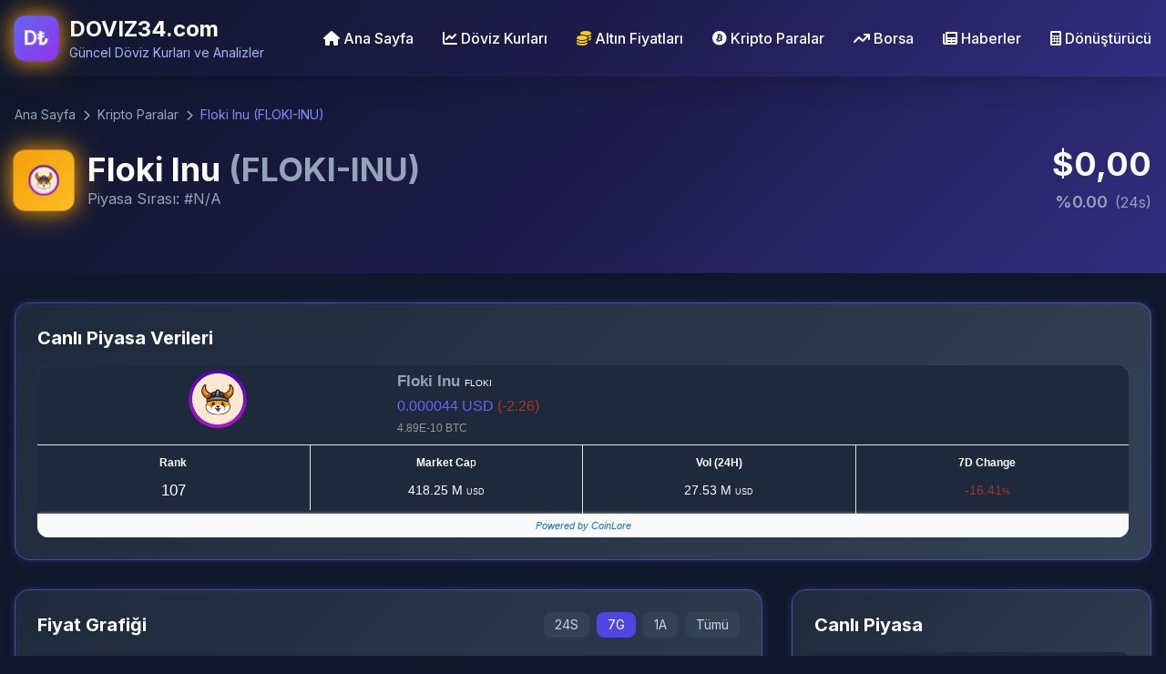

--- FILE ---
content_type: text/html;charset:utf-8;;charset=UTF-8
request_url: https://doviz34.com/coin/51947/floki-inu.html
body_size: 6554
content:
<!DOCTYPE html><html lang=tr><head><title>Floki Inu Güncel Fiyatı Analiz ve Bilgileri</title><meta name=description content="Floki Inu  Güncel Fiyatı Analiz ve Bilgileri "/><link rel=canonical href="https://doviz34.com/coin/51947/floki-inu.html"/><meta http-equiv=content-language content=tr /><meta http-equiv=Content-Type content="text/html; charset=utf-8"/><!-- Set the viewport width to device width for mobile --><meta name=apple-mobile-web-app-capable content=yes /><meta name=googlebot content="Index, Follow"/><meta name=Robots content="all, index, follow"/><meta name=distribution content=global /><meta name=siteinfo content=robots.txt /><link rel=icon type="image/png" href="https://doviz34.com/img/favicon.ico"/><link rel="shortcut icon" href="https://doviz34.com/img/favicon.ico"/><meta name=viewport content="width=device-width, initial-scale=1"/> <script src="https://cdn.tailwindcss.com"></script> <link href="https://cdnjs.cloudflare.com/ajax/libs/font-awesome/6.0.0/css/all.min.css" rel=stylesheet> <link href="https://fonts.googleapis.com/css2?family=Inter:wght@300;400;500;600;700;800&display=swap" rel=stylesheet> <!-- start main --> <script src="https://cdn.jsdelivr.net/npm/chart.js"></script> <script>tailwind.config={theme:{extend:{colors:{primary:'#6366f1',secondary:'#8b5cf6',accent:'#06b6d4',dark:'#0f172a',light:'#f8fafc',bitcoin:'#f59e0b'},animation:{'pulse-slow':'pulse 3s cubic-bezier(0.4, 0, 0.6, 1) infinite','fade-in':'fadeIn 0.5s ease-in-out','slide-up':'slideUp 0.5s ease-out','pulse-glow':'pulseGlow 3s ease-in-out infinite'},keyframes:{fadeIn:{'0%':{opacity:'0'},'100%':{opacity:'1'}},slideUp:{'0%':{transform:'translateY(10px)',opacity:'0'},'100%':{transform:'translateY(0)',opacity:'1'}},pulseGlow:{'0%, 100%':{boxShadow:'0 0 10px rgba(245, 158, 11, 0.5), 0 0 20px rgba(245, 158, 11, 0.3)',transform:'scale(1)'},'50%':{boxShadow:'0 0 20px rgba(245, 158, 11, 0.8), 0 0 40px rgba(245, 158, 11, 0.5)',transform:'scale(1.05)'}}}}}}</script> <style>body{font-family:'Inter',sans-serif;background-color:#0f172a;color:#f8fafc}.gradient-bg{background:linear-gradient(135deg,#0f172a 0%,#1e1b4b 50%,#312e81 100%)}.gradient-card{background:linear-gradient(135deg,#1e293b 0%,#334155 100%);border:1px solid rgba(99,102,241,.2)}.bitcoin-gradient{background:linear-gradient(135deg,#f59e0b 0%,#fbbf24 100%)}.neon-border{border:1px solid rgba(99,102,241,.5);box-shadow:0 0 10px rgba(99,102,241,.3) , inset 0 0 10px rgba(99,102,241,.1)}.bitcoin-border{border:1px solid rgba(245,158,11,.5);box-shadow:0 0 10px rgba(245,158,11,.3) , inset 0 0 10px rgba(245,158,11,.1)}.sticky-header{position:sticky;top:0;background:rgba(15,23,42,.9);backdrop-filter:blur(10px);z-index:40;box-shadow:0 2px 10px rgba(0,0,0,.3)}.currency-change-up{color:#10b981}.currency-change-down{color:#ef4444}.hover-lift{transition:all .3s ease}.hover-lift:hover{transform:translateY(-5px);box-shadow:0 15px 30px -5px rgba(0,0,0,.3)}.star{position:absolute;background-color:#fff;border-radius:50%;animation:twinkle 5s infinite}@keyframes twinkle {
            0%, 100% { opacity: 0.2; }
            50% { opacity: 1; }
        }</style></head><body class=bg-dark><noscript><meta HTTP-EQUIV="refresh" content="0;url='https://doviz34.com/coin/51947/floki-inu.html?PageSpeed=noscript'" /><style><!--table,div,span,font,p{display:none} --></style><div style="display:block">Please click <a href="https://doviz34.com/coin/51947/floki-inu.html?PageSpeed=noscript">here</a> if you are not redirected within a few seconds.</div></noscript> <!-- Header --> <header class="sticky top-0 z-50 gradient-bg text-white shadow-xl"> <div class="container mx-auto px-4 py-4"> <div class="flex justify-between items-center"> <!-- Logo --> <div class="flex items-center space-x-3"> <div class="w-12 h-12 bg-gradient-to-br from-indigo-500 to-purple-600 rounded-xl flex items-center justify-center glow animate-pulse-glow"> <span class="text-white font-bold text-xl">D₺</span> </div> <div> <h1 class="text-2xl font-bold shimmer-text"> <a href="https://doviz34.com">DOVIZ34.com</a></h1> <p class="text-indigo-300 text-sm">Güncel Döviz Kurları ve Analizler</p> </div> </div><!-- Navigation --><nav class="hidden md:flex space-x-8"> <a href="https://doviz34.com" class="hover:text-indigo-300 font-medium transition duration-300 flex items-center space-x-1"> <i class="fas fa-home"></i> <span>Ana Sayfa</span> </a> <a href="https://doviz34.com/paralar/dovizler.html" class="hover:text-indigo-300 font-medium transition duration-300 flex items-center space-x-1"> <i class="fas fa-chart-line"></i> <span>Döviz Kurları</span> </a> <a href="https://doviz34.com/madeni/altin.html" class="hover:text-indigo-300 font-medium transition duration-300 flex items-center space-x-1"> <i class="fas fa-coins text-yellow-400"></i> <span>Altın Fiyatları</span> </a> <a href="https://doviz34.com/coinler/kripto-paralar.html" class="hover:text-indigo-300 font-medium transition duration-300 flex items-center space-x-1"> <i class="fab fa-bitcoin"></i> <span>Kripto Paralar</span> </a> <a href="https://doviz34.com/borsa/hisse.html" class="hover:text-indigo-300 font-medium transition duration-300 flex items-center space-x-1"> <i class="fas fa-arrow-trend-up"></i> <span>Borsa</span> </a> <a href="https://doviz34.com/tumhaberler/tumhaberler-1.html" class="hover:text-indigo-300 font-medium transition duration-300 flex items-center space-x-1"> <i class="fas fa-newspaper"></i> <span>Haberler</span> </a> <a href="https://doviz34.com/doviz/6/100.html" class="hover:text-indigo-300 font-medium transition duration-300 flex items-center space-x-1"> <i class="fas fa-calculator"></i> <span>Dönüştürücü</span> </a></nav> <!-- Mobile Menu Button --><button class="md:hidden text-2xl" onclick="toggleMobileMenu()"> <i class="fas fa-bars"></i></button><script>function toggleMobileMenu(){const nav=document.querySelector('nav');nav.classList.toggle('hidden');if(!nav.classList.contains('hidden')){nav.classList.add('absolute','top-full','left-0','w-full','bg-gradient-to-br','from-indigo-600','to-purple-700','p-4','flex-col','space-y-4');}else{nav.classList.remove('absolute','top-full','left-0','w-full','bg-gradient-to-br','from-indigo-600','to-purple-700','p-4','flex-col','space-y-4');}}</script> </div> </div> </header><!-- Kripto Para Detay İçeriği --><section class="gradient-bg text-white py-8 relative overflow-hidden"> <!-- Star Background --> <div id=starsContainer class="absolute inset-0 overflow-hidden"></div> <div class="container mx-auto px-4 relative z-10"> <!-- Breadcrumb --> <nav class=mb-6> <ol class="flex items-center space-x-2 text-sm text-slate-400"> <li><a href="https://doviz34.com" class="hover:text-indigo-400 transition duration-300">Ana Sayfa</a></li> <li><i class="fas fa-chevron-right text-xs"></i></li> <li><a href="https://doviz34.com/coinler/kripto-paralar.html" class="hover:text-indigo-400 transition duration-300">Kripto Paralar</a></li> <li><i class="fas fa-chevron-right text-xs"></i></li> <li class=text-indigo-400>Floki Inu (FLOKI-INU)</li> </ol> </nav> <!-- Coin Başlık ve Fiyat --> <div class="flex flex-col md:flex-row items-start md:items-center justify-between mb-8"> <div class="flex items-center space-x-4 mb-4 md:mb-0"> <div class="w-16 h-16 bitcoin-gradient rounded-xl flex items-center justify-center animate-pulse-glow"> <img src="https://doviz34.com/resimler/icon/floki-inu.png" width=32 height=32 alt="Floki Inu" class=rounded srcset="https://doviz34.com/resimler/icon/xfloki-inu.png.pagespeed.ic.0B5zo0BrYI.webp 2x,https://doviz34.com/resimler/icon/floki-inu.png 3x"/> </div> <div> <h1 class="text-3xl md:text-4xl font-bold">Floki Inu <span class=text-slate-400>(FLOKI-INU)</span></h1> <p class=text-slate-400>Piyasa Sırası: #N/A</p> </div> </div> <div class=text-right> <p class="text-3xl md:text-4xl font-bold">$0,00</p> <div class="flex items-center justify-end space-x-2 mt-2"> <span class="text-slate-400 text-lg font-semibold">%0.00</span> <span class=text-slate-400>(24s)</span> </div> </div> </div> </div></section><!-- Ana İçerik --><section class="py-8 bg-slate-900"> <div class="container mx-auto px-4"> <!-- CoinLore Widget --> <div class="gradient-card rounded-2xl p-6 mb-8 neon-border"> <h2 class="text-xl font-bold text-white mb-4">Canlı Piyasa Verileri</h2> <script type="text/javascript" src="https://widget.coinlore.com/widgets/new-widget.js"></script> <div class=coinlore-coin-widget data-mcap=1 data-mcurrency=USD data-d7=1 data-cwidth="100%" data-rank=1 data-vol=1 data-id=floki-inu data-bcolor="#1e293b" data-tcolor="#ffffff" data-ccolor="#94a3b8" data-pcolor="#6366f1" style="height:189px; border-radius: 12px; overflow: hidden;"> </div> </div> <div class="grid grid-cols-1 lg:grid-cols-3 gap-8"> <!-- Sol Kolon - Özellikler --> <div class=lg:col-span-2> <!-- Fiyat Grafiği --> <div class="gradient-card rounded-2xl p-6 mb-8 neon-border"> <div class="flex justify-between items-center mb-6"> <h2 class="text-xl font-bold text-white">Fiyat Grafiği</h2> <div class="flex space-x-2"> <button class="bg-slate-700 text-slate-300 px-3 py-1 rounded-lg text-sm hover:bg-slate-600 transition duration-300">24S</button> <button class="bg-indigo-600 text-white px-3 py-1 rounded-lg text-sm">7G</button> <button class="bg-slate-700 text-slate-300 px-3 py-1 rounded-lg text-sm hover:bg-slate-600 transition duration-300">1A</button> <button class="bg-slate-700 text-slate-300 px-3 py-1 rounded-lg text-sm hover:bg-slate-600 transition duration-300">Tümü</button> </div> </div> <div class=h-64> <canvas id=priceChart data-chart='{"labels":["14 Jan","15 Jan","16 Jan","17 Jan","18 Jan","19 Jan","20 Jan","21 Jan"],"data":["0.00","0.00","0.00","0.00","0.00","0.00","0.00","0.00"]}' data-coin=FLOKI-INU> </canvas> </div> <div class="mt-6 text-center"> <a href='#' target=_blank class="bitcoin-gradient text-white px-6 py-3 rounded-xl font-semibold hover:opacity-90 transition duration-300 flex items-center space-x-2 mx-auto inline-block"> <i class="fas fa-chart-line"></i> <span>Detaylı Analizler İçin Tıklayınız</span> </a> </div> </div> <!-- Coin Özellikleri --> <div class="gradient-card rounded-2xl p-6 neon-border"> <h2 class="text-xl font-bold text-white mb-6">Floki Inu Detaylı Bilgiler</h2> <div class="grid grid-cols-1 md:grid-cols-2 gap-6"> <!-- Sol Kolon --> <div class=space-y-4> <div class="flex justify-between items-center pb-3 border-b border-slate-700"> <span class=text-slate-400>Simge</span> <div class="flex items-center space-x-2"> <i class="fab fa-bitcoin text-orange-500"></i> <span class="text-white font-medium">FLOKI-INU</span> </div> </div> <div class="flex justify-between items-center pb-3 border-b border-slate-700"> <span class=text-slate-400>Fiyat (USD)</span> <span class="text-white font-medium">$0,00</span> </div> <div class="flex justify-between items-center pb-3 border-b border-slate-700"> <span class=text-slate-400>Piyasa Değeri</span> <span class="text-white font-medium">$0</span> </div> <div class="flex justify-between items-center pb-3 border-b border-slate-700"> <span class=text-slate-400>Piyasa Sırası</span> <span class="text-white font-medium">#N/A</span> </div> <div class="flex justify-between items-center pb-3 border-b border-slate-700"> <span class=text-slate-400>24S Hacim</span> <span class="text-white font-medium">$0</span> </div> </div> <!-- Sağ Kolon --> <div class=space-y-4> <div class="flex justify-between items-center pb-3 border-b border-slate-700"> <span class=text-slate-400>Dolaşımdaki Arz</span> <span class="text-white font-medium">0 FLOKI-INU</span> </div> <div class="flex justify-between items-center pb-3 border-b border-slate-700"> <span class=text-slate-400>Toplam Arz</span> <span class="text-white font-medium">Sınırsız</span> </div> <div class="flex justify-between items-center pb-3 border-b border-slate-700"> <span class=text-slate-400>24S Yüksek</span> <span class="text-white font-medium">$0,00</span> </div> <div class="flex justify-between items-center pb-3 border-b border-slate-700"> <span class=text-slate-400>24S Düşük</span> <span class="text-white font-medium">$0,00</span> </div> <div class="flex justify-between items-center pb-3 border-b border-slate-700"> <span class=text-slate-400>24S Değişim</span> <span class="text-white font-medium text-slate-400">
%0.00 </span> </div> </div> </div> </div> <!-- Performans Göstergeleri --> <div class="gradient-card rounded-2xl p-6 mt-8 neon-border"> <h2 class="text-xl font-bold text-white mb-6">Performans</h2> <div class="grid grid-cols-2 md:grid-cols-4 gap-4"> <div class="bg-slate-800 rounded-lg p-4 text-center"> <p class="text-slate-400 text-sm mb-1">1 Saat</p> <p class="text-lg font-semibold text-slate-400">
%0.00 </p> </div> <div class="bg-slate-800 rounded-lg p-4 text-center"> <p class="text-slate-400 text-sm mb-1">24 Saat</p> <p class="text-lg font-semibold text-slate-400">
%0.00 </p> </div> <div class="bg-slate-800 rounded-lg p-4 text-center"> <p class="text-slate-400 text-sm mb-1">7 Gün</p> <p class="text-lg font-semibold text-slate-400">
%0.00 </p> </div> <div class="bg-slate-800 rounded-lg p-4 text-center"> <p class="text-slate-400 text-sm mb-1">30 Gün</p> <p class="text-lg font-semibold text-slate-400">
%0.00 </p> </div> </div> </div> <!-- Açıklama Metni --> <div class="gradient-card rounded-2xl p-6 mt-8 neon-border"> <h3 class="text-2xl font-bold text-white mb-4">1 Floki Inu (FLOKI-INU) kaç Dolar yapar?</h3> <div class="prose prose-lg max-w-none prose-invert"> <p class="text-slate-300 leading-relaxed"> <b>
1 adet Floki Inu (FLOKI-INU) şu anda $0,00 (USD) değerindedir.
En güncel FLOKI-INU fiyat verilerini, analizleri ve haberleri anlık olarak takip edebilir, FLOKI-INU kaç USD sorusunun yanıtını her an öğrenebilirsiniz.
Kripto para takibi yapanlar için hazırladığımız FLOKI-INU çevirici sayesinde, istediğiniz tutarı kolayca hesaplayabilir ve FLOKI-INU – Dolar dönüşümünü hızlıca öğrenebilirsiniz.
Ayrıca yukarıdaki grafik ve tablo üzerinden Floki Inu (FLOKI-INU) fiyatlarının son 48 saatlik hareketlerini detaylı şekilde inceleyebilir, trendleri analiz edebilirsiniz.
Kripto paralarla ilgileniyorsanız, FLOKI-INU fiyat tahminleri, yorumları ve uzman analizleri için sitemizi takip etmeyi unutmayın.
</b> </p> </div> </div> </div> <!-- Sağ Kolon - Widget ve Bilgiler --> <div class=space-y-8> <!-- Coin Gecko Widget --> <div class="gradient-card rounded-2xl p-6 neon-border"> <h2 class="text-xl font-bold text-white mb-4">Canlı Piyasa</h2> <div class="bg-slate-800 rounded-lg p-4"> <div class=text-center> <div class="text-2xl font-bold text-white mb-2">$0,00</div> <div class="currency-change-down text-lg font-semibold">
%0.00 (24s)
</div> </div> </div> </div> <!-- Hızlı İşlemler --> <div class="gradient-card rounded-2xl p-6 bitcoin-gradient-border"> <h2 class="text-xl font-bold text-white mb-4">Hızlı İşlemler</h2> <div class=space-y-3> <button class="w-full bg-green-600 hover:bg-green-700 text-white py-3 rounded-lg font-semibold transition duration-300 flex items-center justify-center space-x-2"> <i class="fas fa-arrow-up"></i> <span>FLOKI-INU Satın Al</span> </button> <button class="w-full bg-red-600 hover:bg-red-700 text-white py-3 rounded-lg font-semibold transition duration-300 flex items-center justify-center space-x-2"> <i class="fas fa-arrow-down"></i> <span>FLOKI-INU Sat</span> </button> <button class="w-full bg-indigo-600 hover:bg-indigo-700 text-white py-3 rounded-lg font-semibold transition duration-300 flex items-center justify-center space-x-2"> <i class="fas fa-exchange-alt"></i> <span>FLOKI-INU Takas</span> </button> </div> </div> <!-- Fiyat Geçmişi --> <div class="gradient-card rounded-2xl p-6 neon-border"> <h2 class="text-xl font-bold text-white mb-6">Son Fiyat Hareketleri</h2> <div class="space-y-3 max-h-96 overflow-y-auto pr-2"> <div class="flex justify-between items-center py-2 border-b border-slate-700"> <div> <p class="text-white font-medium">$0,00</p> <p class="text-slate-400 text-sm">2026-01-21 10:00:01</p> </div> </div> <div class="flex justify-between items-center py-2 border-b border-slate-700"> <div> <p class="text-white font-medium">$0,00</p> <p class="text-slate-400 text-sm">2026-01-21 09:00:01</p> </div> </div> <div class="flex justify-between items-center py-2 border-b border-slate-700"> <div> <p class="text-white font-medium">$0,00</p> <p class="text-slate-400 text-sm">2026-01-21 08:00:01</p> </div> </div> <div class="flex justify-between items-center py-2 border-b border-slate-700"> <div> <p class="text-white font-medium">$0,00</p> <p class="text-slate-400 text-sm">2026-01-21 07:00:01</p> </div> </div> <div class="flex justify-between items-center py-2 border-b border-slate-700"> <div> <p class="text-white font-medium">$0,00</p> <p class="text-slate-400 text-sm">2026-01-21 06:00:01</p> </div> </div> <div class="flex justify-between items-center py-2 border-b border-slate-700"> <div> <p class="text-white font-medium">$0,00</p> <p class="text-slate-400 text-sm">2026-01-21 05:00:01</p> </div> </div> <div class="flex justify-between items-center py-2 border-b border-slate-700"> <div> <p class="text-white font-medium">$0,00</p> <p class="text-slate-400 text-sm">2026-01-21 04:00:02</p> </div> </div> <div class="flex justify-between items-center py-2 border-b border-slate-700"> <div> <p class="text-white font-medium">$0,00</p> <p class="text-slate-400 text-sm">2026-01-21 03:00:01</p> </div> </div> <div class="flex justify-between items-center py-2 border-b border-slate-700"> <div> <p class="text-white font-medium">$0,00</p> <p class="text-slate-400 text-sm">2026-01-21 02:00:01</p> </div> </div> <div class="flex justify-between items-center py-2 border-b border-slate-700"> <div> <p class="text-white font-medium">$0,00</p> <p class="text-slate-400 text-sm">2026-01-21 01:00:01</p> </div> </div> </div> </div> <!-- Coin Hakkında --> <div class="gradient-card rounded-2xl p-6 neon-border"> <h2 class="text-xl font-bold text-white mb-4">Floki Inu Hakkında</h2> <div class="space-y-3 text-slate-300"> <p>Floki Inu, blockchain teknolojisi ile çalışan merkeziyetsiz bir kripto para birimidir.</p> <div class="flex items-center space-x-2"> <i class="fas fa-chart-line text-indigo-400"></i> <span class=text-white>Piyasa Sırası: #N/A</span> </div> <div class="flex items-center space-x-2"> <i class="fas fa-coins text-indigo-400"></i> <span class=text-white>Arz: 0</span> </div> </div> </div> </div> </div> <!-- İlgili Kriptolar --> <div class=mt-12> <h2 class="text-2xl font-bold text-white mb-6">İlgili Kripto Paralar</h2> <div class="grid grid-cols-1 md:grid-cols-2 lg:grid-cols-4 gap-6"> <div class="gradient-card rounded-2xl p-6 text-center hover-lift neon-border"> <div class="w-12 h-12 bg-orange-500 bg-opacity-20 rounded-full flex items-center justify-center mx-auto mb-4"> <i class="fab fa-bitcoin text-orange-400 text-xl"></i> </div> <h3 class="text-lg font-semibold text-white mb-2">Bitcoin</h3> <p class="text-2xl font-bold text-white mb-2">BTC</p> <p class="text-slate-400 text-sm">Bitcoin</p> <span class="currency-change-down text-sm font-medium">
%2.51 </span> </div> <div class="gradient-card rounded-2xl p-6 text-center hover-lift neon-border"> <div class="w-12 h-12 bg-purple-500 bg-opacity-20 rounded-full flex items-center justify-center mx-auto mb-4"> <i class="fab fa-ethereum text-purple-400 text-xl"></i> </div> <h3 class="text-lg font-semibold text-white mb-2">Ethereum</h3> <p class="text-2xl font-bold text-white mb-2">ETH</p> <p class="text-slate-400 text-sm">Ethereum</p> <span class="currency-change-down text-sm font-medium">
%4.81 </span> </div> <div class="gradient-card rounded-2xl p-6 text-center hover-lift neon-border"> <div class="w-12 h-12 bg-purple-500 bg-opacity-20 rounded-full flex items-center justify-center mx-auto mb-4"> <i class="fas fa-bolt text-purple-400 text-xl"></i> </div> <h3 class="text-lg font-semibold text-white mb-2">Solana</h3> <p class="text-2xl font-bold text-white mb-2">SOL</p> <p class="text-slate-400 text-sm">Solana</p> <span class="currency-change-up text-sm font-medium">
+%4.88 </span> </div> <div class="gradient-card rounded-2xl p-6 text-center hover-lift neon-border"> <div class="w-12 h-12 bg-blue-500 bg-opacity-20 rounded-full flex items-center justify-center mx-auto mb-4"> <i class="fas fa-shield-alt text-blue-400 text-xl"></i> </div> <h3 class="text-lg font-semibold text-white mb-2">Cardano</h3> <p class="text-2xl font-bold text-white mb-2">ADA</p> <p class="text-slate-400 text-sm">Cardano</p> <span class="currency-change-up text-sm font-medium">
+%3.18 </span> </div> </div> </div> </div></section><script>document.addEventListener('DOMContentLoaded',function(){const chartCanvas=document.getElementById('priceChart');if(chartCanvas){const chartData=JSON.parse(chartCanvas.getAttribute('data-chart'));const coinSymbol=chartCanvas.getAttribute('data-coin');const ctx=chartCanvas.getContext('2d');new Chart(ctx,{type:'line',data:{labels:chartData.labels,datasets:[{label:coinSymbol+' Fiyatı (USD)',data:chartData.data,borderColor:'#6366f1',backgroundColor:'rgba(99, 102, 241, 0.1)',borderWidth:2,fill:true,tension:0.4}]},options:{responsive:true,maintainAspectRatio:false,plugins:{legend:{display:false}},scales:{y:{beginAtZero:false,grid:{color:'rgba(100, 116, 139, 0.2)'},ticks:{color:'#94a3b8'}},x:{grid:{color:'rgba(100, 116, 139, 0.2)'},ticks:{color:'#94a3b8'}}}}});}});</script> <!-- end main --><!-- start footer --> <!-- Footer --> <footer class="bg-slate-900 border-t border-slate-800 py-12"> <div class="container mx-auto px-4"> <div class="grid grid-cols-1 md:grid-cols-2 lg:grid-cols-4 gap-8"> <div> <div class="flex items-center space-x-3 mb-4"> <div class="w-10 h-10 bg-gradient-to-br from-indigo-500 to-purple-600 rounded-xl flex items-center justify-center"> <span class="text-white font-bold text-lg">D₺</span> </div> <div> <h3 class="text-xl font-bold text-white">DOVIZ34.com</h3> <p class="text-slate-400 text-sm">Finansal Veriler</p> </div> </div> <p class="text-slate-400 mb-4">
En güncel döviz kurları, kripto para analizleri ve finansal veriler ile yatırım kararlarınızı doğru şekilde alın.
</p> <div class="flex space-x-4"> <a href="#" class="text-slate-400 hover:text-indigo-400 transition duration-300"> <i class="fab fa-twitter text-lg"></i> </a> <a href="#" class="text-slate-400 hover:text-indigo-400 transition duration-300"> <i class="fab fa-facebook text-lg"></i> </a> <a href="#" class="text-slate-400 hover:text-indigo-400 transition duration-300"> <i class="fab fa-instagram text-lg"></i> </a><a href="https://t.me/+46766921411" class="hover:text-indigo-400 transition duration-300"><i class="fas fa-paper-plane"></i></a> </div> </div> <div> <h4 class="text-lg font-semibold text-white mb-4">Hızlı Erişim</h4> <ul class=space-y-2> <li><a href="https://doviz34.com/paralar/dovizler.html" class="text-slate-400 hover:text-indigo-400 transition duration-300">Döviz Kurları</a></li> <li><a href="https://doviz34.com/coinler/kripto-paralar.html" class="text-slate-400 hover:text-indigo-400 transition duration-300">Kripto Paralar</a></li> <li><a href="https://doviz34.com/madeni/altin.html" class="text-slate-400 hover:text-indigo-400 transition duration-300">Altın Fiyatları</a></li> <li><a href="https://doviz34.com/tumhaberler/tumhaberler-1.html" class="text-slate-400 hover:text-indigo-400 transition duration-300">Haberler</a></li><li><a href="https://doviz34.com/lastest/kurlar-1.html" class="text-slate-400 hover:text-indigo-400 transition duration-300">Son Kurlar</a></li><li><a href="https://doviz34.com/tcmb.html" class="text-slate-400 hover:text-indigo-400 transition duration-300">TCMB Kurları</a></li> </ul> </div> <div> <h4 class="text-lg font-semibold text-white mb-4">Araçlar</h4> <ul class=space-y-2> <li><a href="https://doviz34.com/doviz/6/100.html" class="text-slate-400 hover:text-indigo-400 transition duration-300">Döviz Çevirici</a></li> <li><a href="https://doviz34.com/hesapla/mevduat.html" class="text-slate-400 hover:text-indigo-400 transition duration-300">Mevduat Faiz Hesaplama</a></li><li><a href="https://doviz34.com/hesapla/fatura.html" class="text-slate-400 hover:text-indigo-400 transition duration-300">Fatura Oluşturma Sihirbazı</a></li><li><a href="https://doviz34.com/hesapla/kdv.html" class="text-slate-400 hover:text-indigo-400 transition duration-300">KDV Hesaplama</a></li> <li><a href="https://doviz34.com/hesapla/enflasyon.html" class="text-slate-400 hover:text-indigo-400 transition duration-300">Enflasyon Hesaplama</a></li> <li><a href="https://doviz34.com/hesapla/kredi.html" class="text-slate-400 hover:text-indigo-400 transition duration-300">Kredi Hesaplama</a></li> </ul> </div> <div> <h4 class="text-lg font-semibold text-white mb-4">Araçlar</h4> <ul class=space-y-2> <li><a href="https://doviz34.com/hesapla/birikim.html" class="text-slate-400 hover:text-indigo-400 transition duration-300">Birikim Hesaplama</a></li> <li><a href="https://doviz34.com/hesapla/tahvil.html" class="text-slate-400 hover:text-indigo-400 transition duration-300">Tahvil Hesaplama</a></li><li><a href="https://doviz34.com/hesapla/repo.html" class="text-slate-400 hover:text-indigo-400 transition duration-300">Repo Hesaplama</a></li><li><a href="https://doviz34.com/hesapla/kira.html" class="text-slate-400 hover:text-indigo-400 transition duration-300">Kira Artış Oranı Hesaplama</a></li><li><a href="https://doviz34.com/hesapla/eurobond.html" class="text-slate-400 hover:text-indigo-400 transition duration-300">Eurobond Hesaplama</a></li><li><a href="https://doviz34.com/hesapla/btc.html" class="text-slate-400 hover:text-indigo-400 transition duration-300">Kripto Transfer Ucreti Hesaplama</a></li> </ul> </div> </div> <div class="border-t border-slate-800 mt-8 pt-8 flex flex-col md:flex-row justify-between items-center"> <p class="text-slate-500 text-sm mb-4 md:mb-0">
© 2025 DOVIZ34.com - Tüm hakları saklıdır. Powered By <span class="text-cyan-400 font-semibold"><a href="http://e-sayfa.net/" target=_blank>E-SAYFA</a></span> </p> <div class="flex flex-wrap justify-center gap-2"> <a href="http://segirt.com/" target=_blank class="px-3 py-1 bg-slate-700 rounded-full text-xs text-gray-300 hover:bg-cyan-500 hover:text-white transition-colors cursor-pointer">SEGIRT</a> <a href="http://kolaycv.top/" target=_blank class="px-3 py-1 bg-slate-700 rounded-full text-xs text-gray-300 hover:bg-cyan-500 hover:text-white transition-colors cursor-pointer">KOLAYCV</a> <a href="https://dmgroupmk.com/" target=_blank class="px-3 py-1 bg-slate-700 rounded-full text-xs text-gray-300 hover:bg-cyan-500 hover:text-white transition-colors cursor-pointer">DMGROUP</a> <a href="http://sondify.top/" target=_blank class="px-3 py-1 bg-slate-700 rounded-full text-xs text-gray-300 hover:bg-cyan-500 hover:text-white transition-colors cursor-pointer">SONDIFY</a> <a href="http://vilayet.xyz/" target=_blank class="px-3 py-1 bg-slate-700 rounded-full text-xs text-gray-300 hover:bg-cyan-500 hover:text-white transition-colors cursor-pointer">VILAYET</a> <a href="https://avukatlar.top/" target=_blank class="px-3 py-1 bg-slate-700 rounded-full text-xs text-gray-300 hover:bg-cyan-500 hover:text-white transition-colors cursor-pointer">AVUKATLAR</a> <a href="https://goncikvpn.top/" target=_blank class="px-3 py-1 bg-slate-700 rounded-full text-xs text-gray-300 hover:bg-cyan-500 hover:text-white transition-colors cursor-pointer">GONCIKVPN</a> <a href="https://p2pturk.top/" target=_blank class="px-3 py-1 bg-slate-700 rounded-full text-xs text-gray-300 hover:bg-cyan-500 hover:text-white transition-colors cursor-pointer">P2PTURK</a> </div> <div class="flex space-x-6 text-sm text-slate-500"> <a href="https://doviz34.com/contact/gizlilik.html" class="hover:text-indigo-400 transition duration-300">Gizlilik Politikası</a> <a href="https://doviz34.com/contact/sartlar.html" class="hover:text-indigo-400 transition duration-300">Kullanım Şartları</a> <a href="https://doviz34.com/contact/contact.html" class="hover:text-indigo-400 transition duration-300">İletişim</a><li> <a href="https://wa.me/+46766921411?text=https://doviz34.com" class="hover:text-green-400 transition duration-300 flex items-center space-x-1"> <i class="fab fa-whatsapp text-green-500"></i> <span>WhatsApp</span> </a></li> </div> </div> </div> </footer> <script>
        // Yıldız efekti oluşturma
        function createStars() {
            const starsContainer = document.getElementById('starsContainer');
            const starsCount = 100;
            
            for (let i = 0; i < starsCount; i++) {
                const star = document.createElement('div');
                star.classList.add('star');
                
                // Rastgele boyut ve konum
                const size = Math.random() * 2 + 1;
                const left = Math.random() * 100;
                const top = Math.random() * 100;
                const delay = Math.random() * 5;
                
                star.style.width = `${size}px`;
                star.style.height = `${size}px`;
                star.style.left = `${left}%`;
                star.style.top = `${top}%`;
                star.style.animationDelay = `${delay}s`;
                
                starsContainer.appendChild(star);
            }
        }

        // Sayfa yüklendiğinde yıldızları oluştur
        window.onload = createStars;
    </script></body><!-- Yandex.Metrika counter --><script type="text/javascript">(function(m,e,t,r,i,k,a){m[i]=m[i]||function(){(m[i].a=m[i].a||[]).push(arguments)};m[i].l=1*new Date();for(var j=0;j<document.scripts.length;j++){if(document.scripts[j].src===r){return;}}k=e.createElement(t),a=e.getElementsByTagName(t)[0],k.async=1,k.src=r,a.parentNode.insertBefore(k,a)})(window,document,"script","https://mc.yandex.ru/metrika/tag.js","ym");ym(62532877,"init",{clickmap:true,trackLinks:true,accurateTrackBounce:true});</script><noscript><div><img src="https://mc.yandex.ru/watch/62532877" style="position:absolute; left:-9999px;" alt=""/></div></noscript><!-- /Yandex.Metrika counter --> <!-- end footer --></html>
